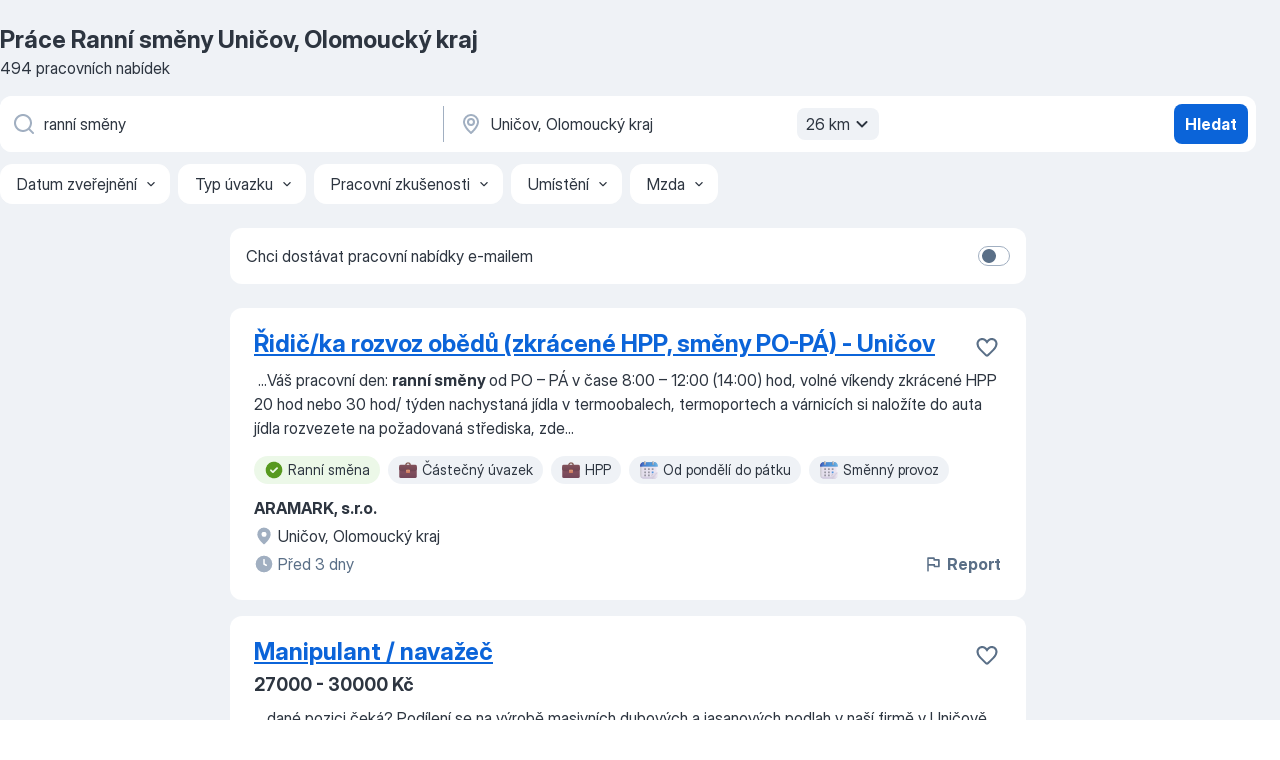

--- FILE ---
content_type: application/javascript; charset=UTF-8
request_url: https://cz.jooble.org/cdn-cgi/challenge-platform/h/b/scripts/jsd/13c98df4ef2d/main.js?
body_size: 4518
content:
window._cf_chl_opt={VnHPF6:'b'};~function(R4,o,N,O,f,c,j,e){R4=d,function(S,K,Rj,R3,A,Q){for(Rj={S:281,K:220,A:227,Q:197,v:246,Y:192,X:234,n:206},R3=d,A=S();!![];)try{if(Q=-parseInt(R3(Rj.S))/1+-parseInt(R3(Rj.K))/2+-parseInt(R3(Rj.A))/3*(parseInt(R3(Rj.Q))/4)+-parseInt(R3(Rj.v))/5+parseInt(R3(Rj.Y))/6+-parseInt(R3(Rj.X))/7+parseInt(R3(Rj.n))/8,K===Q)break;else A.push(A.shift())}catch(v){A.push(A.shift())}}(R,952042),o=this||self,N=o[R4(210)],O=function(RY,Rv,RQ,RL,RD,R5,K,A,Q){return RY={S:213,K:237},Rv={S:257,K:241,A:257,Q:203,v:257,Y:305,X:305},RQ={S:221},RL={S:256},RD={S:221,K:305,A:238,Q:271,v:284,Y:271,X:284,n:238,M:284,y:256,a:241,H:256,m:241,I:257,b:241,B:238,G:256,i:241,W:256,k:241,x:241,J:256,z:241,h:257,V:241,l:203},R5=R4,K=String[R5(RY.S)],A={'h':function(Y,Re){return Re={S:302,K:305},Y==null?'':A.g(Y,6,function(X,R6){return R6=d,R6(Re.S)[R6(Re.K)](X)})},'g':function(Y,X,M,R7,y,H,I,B,G,i,W,x,J,z,V,R0,R1,R2){if(R7=R5,null==Y)return'';for(H={},I={},B='',G=2,i=3,W=2,x=[],J=0,z=0,V=0;V<Y[R7(RD.S)];V+=1)if(R0=Y[R7(RD.K)](V),Object[R7(RD.A)][R7(RD.Q)][R7(RD.v)](H,R0)||(H[R0]=i++,I[R0]=!0),R1=B+R0,Object[R7(RD.A)][R7(RD.Y)][R7(RD.X)](H,R1))B=R1;else{if(Object[R7(RD.n)][R7(RD.Y)][R7(RD.M)](I,B)){if(256>B[R7(RD.y)](0)){for(y=0;y<W;J<<=1,z==X-1?(z=0,x[R7(RD.a)](M(J)),J=0):z++,y++);for(R2=B[R7(RD.y)](0),y=0;8>y;J=J<<1|R2&1,X-1==z?(z=0,x[R7(RD.a)](M(J)),J=0):z++,R2>>=1,y++);}else{for(R2=1,y=0;y<W;J=R2|J<<1,X-1==z?(z=0,x[R7(RD.a)](M(J)),J=0):z++,R2=0,y++);for(R2=B[R7(RD.H)](0),y=0;16>y;J=J<<1|R2&1.61,z==X-1?(z=0,x[R7(RD.m)](M(J)),J=0):z++,R2>>=1,y++);}G--,0==G&&(G=Math[R7(RD.I)](2,W),W++),delete I[B]}else for(R2=H[B],y=0;y<W;J=J<<1|R2&1,z==X-1?(z=0,x[R7(RD.b)](M(J)),J=0):z++,R2>>=1,y++);B=(G--,G==0&&(G=Math[R7(RD.I)](2,W),W++),H[R1]=i++,String(R0))}if(''!==B){if(Object[R7(RD.B)][R7(RD.Q)][R7(RD.M)](I,B)){if(256>B[R7(RD.G)](0)){for(y=0;y<W;J<<=1,z==X-1?(z=0,x[R7(RD.i)](M(J)),J=0):z++,y++);for(R2=B[R7(RD.W)](0),y=0;8>y;J=1.17&R2|J<<1.13,X-1==z?(z=0,x[R7(RD.k)](M(J)),J=0):z++,R2>>=1,y++);}else{for(R2=1,y=0;y<W;J=R2|J<<1,X-1==z?(z=0,x[R7(RD.x)](M(J)),J=0):z++,R2=0,y++);for(R2=B[R7(RD.J)](0),y=0;16>y;J=R2&1.61|J<<1,z==X-1?(z=0,x[R7(RD.z)](M(J)),J=0):z++,R2>>=1,y++);}G--,G==0&&(G=Math[R7(RD.h)](2,W),W++),delete I[B]}else for(R2=H[B],y=0;y<W;J=J<<1.22|R2&1,X-1==z?(z=0,x[R7(RD.z)](M(J)),J=0):z++,R2>>=1,y++);G--,G==0&&W++}for(R2=2,y=0;y<W;J=J<<1.72|R2&1.61,X-1==z?(z=0,x[R7(RD.V)](M(J)),J=0):z++,R2>>=1,y++);for(;;)if(J<<=1,X-1==z){x[R7(RD.V)](M(J));break}else z++;return x[R7(RD.l)]('')},'j':function(Y,R8){return R8=R5,Y==null?'':Y==''?null:A.i(Y[R8(RQ.S)],32768,function(X,R9){return R9=R8,Y[R9(RL.S)](X)})},'i':function(Y,X,M,RR,y,H,I,B,G,i,W,x,J,z,V,R0,R2,R1){for(RR=R5,y=[],H=4,I=4,B=3,G=[],x=M(0),J=X,z=1,i=0;3>i;y[i]=i,i+=1);for(V=0,R0=Math[RR(Rv.S)](2,2),W=1;R0!=W;R1=x&J,J>>=1,J==0&&(J=X,x=M(z++)),V|=W*(0<R1?1:0),W<<=1);switch(V){case 0:for(V=0,R0=Math[RR(Rv.S)](2,8),W=1;W!=R0;R1=J&x,J>>=1,0==J&&(J=X,x=M(z++)),V|=(0<R1?1:0)*W,W<<=1);R2=K(V);break;case 1:for(V=0,R0=Math[RR(Rv.S)](2,16),W=1;R0!=W;R1=x&J,J>>=1,0==J&&(J=X,x=M(z++)),V|=(0<R1?1:0)*W,W<<=1);R2=K(V);break;case 2:return''}for(i=y[3]=R2,G[RR(Rv.K)](R2);;){if(z>Y)return'';for(V=0,R0=Math[RR(Rv.S)](2,B),W=1;W!=R0;R1=x&J,J>>=1,J==0&&(J=X,x=M(z++)),V|=(0<R1?1:0)*W,W<<=1);switch(R2=V){case 0:for(V=0,R0=Math[RR(Rv.S)](2,8),W=1;R0!=W;R1=x&J,J>>=1,J==0&&(J=X,x=M(z++)),V|=W*(0<R1?1:0),W<<=1);y[I++]=K(V),R2=I-1,H--;break;case 1:for(V=0,R0=Math[RR(Rv.A)](2,16),W=1;W!=R0;R1=x&J,J>>=1,J==0&&(J=X,x=M(z++)),V|=W*(0<R1?1:0),W<<=1);y[I++]=K(V),R2=I-1,H--;break;case 2:return G[RR(Rv.Q)]('')}if(H==0&&(H=Math[RR(Rv.v)](2,B),B++),y[R2])R2=y[R2];else if(R2===I)R2=i+i[RR(Rv.Y)](0);else return null;G[RR(Rv.K)](R2),y[I++]=i+R2[RR(Rv.X)](0),H--,i=R2,0==H&&(H=Math[RR(Rv.A)](2,B),B++)}}},Q={},Q[R5(RY.K)]=A.h,Q}(),f={},f[R4(231)]='o',f[R4(195)]='s',f[R4(288)]='u',f[R4(272)]='z',f[R4(282)]='n',f[R4(194)]='I',f[R4(228)]='b',c=f,o[R4(193)]=function(S,K,A,Q,Rk,RW,Ri,RE,X,M,y,H,I,B){if(Rk={S:258,K:223,A:232,Q:258,v:223,Y:301,X:287,n:247,M:301,y:287,a:247,H:211,m:198,I:221,b:240,B:275},RW={S:233,K:221,A:299},Ri={S:238,K:271,A:284,Q:241},RE=R4,K===null||void 0===K)return Q;for(X=U(K),S[RE(Rk.S)][RE(Rk.K)]&&(X=X[RE(Rk.A)](S[RE(Rk.Q)][RE(Rk.v)](K))),X=S[RE(Rk.Y)][RE(Rk.X)]&&S[RE(Rk.n)]?S[RE(Rk.M)][RE(Rk.y)](new S[(RE(Rk.a))](X)):function(G,RC,i){for(RC=RE,G[RC(RW.S)](),i=0;i<G[RC(RW.K)];G[i]===G[i+1]?G[RC(RW.A)](i+1,1):i+=1);return G}(X),M='nAsAaAb'.split('A'),M=M[RE(Rk.H)][RE(Rk.m)](M),y=0;y<X[RE(Rk.I)];H=X[y],I=P(S,K,H),M(I)?(B=I==='s'&&!S[RE(Rk.b)](K[H]),RE(Rk.B)===A+H?Y(A+H,I):B||Y(A+H,K[H])):Y(A+H,I),y++);return Q;function Y(G,i,RZ){RZ=d,Object[RZ(Ri.S)][RZ(Ri.K)][RZ(Ri.A)](Q,i)||(Q[i]=[]),Q[i][RZ(Ri.Q)](G)}},j=R4(278)[R4(296)](';'),e=j[R4(211)][R4(198)](j),o[R4(245)]=function(S,K,Rx,Rq,A,Q,v,Y){for(Rx={S:218,K:221,A:221,Q:283,v:241,Y:295},Rq=R4,A=Object[Rq(Rx.S)](K),Q=0;Q<A[Rq(Rx.K)];Q++)if(v=A[Q],v==='f'&&(v='N'),S[v]){for(Y=0;Y<K[A[Q]][Rq(Rx.A)];-1===S[v][Rq(Rx.Q)](K[A[Q]][Y])&&(e(K[A[Q]][Y])||S[v][Rq(Rx.v)]('o.'+K[A[Q]][Y])),Y++);}else S[v]=K[A[Q]][Rq(Rx.Y)](function(X){return'o.'+X})},D();function F(RJ,Rf,A,Q,v,Y,X){Rf=(RJ={S:205,K:286,A:280,Q:269,v:279,Y:242,X:259,n:300,M:267,y:294,a:248,H:242,m:292},R4);try{return A=N[Rf(RJ.S)](Rf(RJ.K)),A[Rf(RJ.A)]=Rf(RJ.Q),A[Rf(RJ.v)]='-1',N[Rf(RJ.Y)][Rf(RJ.X)](A),Q=A[Rf(RJ.n)],v={},v=BAnB4(Q,Q,'',v),v=BAnB4(Q,Q[Rf(RJ.M)]||Q[Rf(RJ.y)],'n.',v),v=BAnB4(Q,A[Rf(RJ.a)],'d.',v),N[Rf(RJ.H)][Rf(RJ.m)](A),Y={},Y.r=v,Y.e=null,Y}catch(n){return X={},X.r={},X.e=n,X}}function T(S,RX,Rd){return RX={S:219},Rd=R4,Math[Rd(RX.S)]()<S}function d(S,K,A){return A=R(),d=function(g,o,N){return g=g-190,N=A[g],N},d(S,K)}function Z(Rn,RS,S,K,A,Q){return Rn={S:255,K:290,A:290,Q:239},RS=R4,S=o[RS(Rn.S)],K=3600,A=Math[RS(Rn.K)](+atob(S.t)),Q=Math[RS(Rn.A)](Date[RS(Rn.Q)]()/1e3),Q-A>K?![]:!![]}function U(S,RG,RT,K){for(RG={S:232,K:218,A:229},RT=R4,K=[];null!==S;K=K[RT(RG.S)](Object[RT(RG.K)](S)),S=Object[RT(RG.A)](S));return K}function s(S,K,RI,Rt){return RI={S:224,K:224,A:238,Q:226,v:284,Y:283,X:243},Rt=R4,K instanceof S[Rt(RI.S)]&&0<S[Rt(RI.K)][Rt(RI.A)][Rt(RI.Q)][Rt(RI.v)](K)[Rt(RI.Y)](Rt(RI.X))}function D(RV,Rh,Rw,Rc,S,K,A,Q,v){if(RV={S:255,K:260,A:261,Q:222,v:253,Y:304,X:270},Rh={S:261,K:222,A:270},Rw={S:277},Rc=R4,S=o[Rc(RV.S)],!S)return;if(!Z())return;(K=![],A=S[Rc(RV.K)]===!![],Q=function(Rs,Y){if(Rs=Rc,!K){if(K=!![],!Z())return;Y=F(),E(Y.r,function(X){L(S,X)}),Y.e&&C(Rs(Rw.S),Y.e)}},N[Rc(RV.A)]!==Rc(RV.Q))?Q():o[Rc(RV.v)]?N[Rc(RV.v)](Rc(RV.Y),Q):(v=N[Rc(RV.X)]||function(){},N[Rc(RV.X)]=function(RP){RP=Rc,v(),N[RP(Rh.S)]!==RP(Rh.K)&&(N[RP(Rh.A)]=v,Q())})}function R(d0){return d0='/b/ov1/0.04523617706190071:1763842413:PGbe1LBzQb5mKUvvsIKLRNTC2pL_jexorPWG1Fg6mTE/,removeChild,sid,navigator,map,split,parent,XMLHttpRequest,splice,contentWindow,Array,Sy96KPtDFfbJT5UglG$8rcuYAvHBmwXE3Idp2iVLQnZWjzCxe7O-4khoR+Ma01qNs,chlApiRumWidgetAgeMs,DOMContentLoaded,charAt,status,success,7035480HomaaH,BAnB4,bigint,string,onload,20WWVLgB,bind,error,/cdn-cgi/challenge-platform/h/,chlApiUrl,cloudflare-invisible,join,function,createElement,35566528Fbwlwa,http-code:,ontimeout,/jsd/oneshot/13c98df4ef2d/0.04523617706190071:1763842413:PGbe1LBzQb5mKUvvsIKLRNTC2pL_jexorPWG1Fg6mTE/,document,includes,timeout,fromCharCode,NUDr6,jsd,wfJU3,chlApiSitekey,keys,random,2678842PWVlTZ,length,loading,getOwnPropertyNames,Function,send,toString,285627CSwwgS,boolean,getPrototypeOf,detail,object,concat,sort,7760221qkvmIC,errorInfoObject,chctx,fgjv,prototype,now,isNaN,push,body,[native code],postMessage,Jxahl3,3245270nwRyUU,Set,contentDocument,chlApiClientVersion,catch,msg,BHcSU3,addEventListener,VnHPF6,__CF$cv$params,charCodeAt,pow,Object,appendChild,api,readyState,_cf_chl_opt,isArray,/invisible/jsd,source,POST,clientInformation,xhr-error,display: none,onreadystatechange,hasOwnProperty,symbol,mAxV0,stringify,d.cookie,event,error on cf_chl_props,_cf_chl_opt;WVJdi2;tGfE6;eHFr4;rZpcH7;DMab5;uBWD2;TZOO6;NFIEc5;SBead5;rNss8;ssnu4;WlNXb1;QNPd6;BAnB4;Jxahl3;fLDZ5;fAvt5,tabIndex,style,1093231bZkyqR,number,indexOf,call,open,iframe,from,undefined,onerror,floor'.split(','),R=function(){return d0},R()}function P(S,K,A,RB,RO,Q){RO=(RB={S:250,K:301,A:263,Q:301,v:204},R4);try{return K[A][RO(RB.S)](function(){}),'p'}catch(v){}try{if(null==K[A])return K[A]===void 0?'u':'x'}catch(Y){return'i'}return S[RO(RB.K)][RO(RB.A)](K[A])?'a':K[A]===S[RO(RB.Q)]?'p5':K[A]===!0?'T':!1===K[A]?'F':(Q=typeof K[A],RO(RB.v)==Q?s(S,K[A])?'N':'f':c[Q]||'?')}function L(A,Q,Rl,RU,v,Y,X){if(Rl={S:202,K:260,A:191,Q:265,v:293,Y:276,X:191,n:297,M:244,y:293,a:199,H:230,m:297},RU=R4,v=RU(Rl.S),!A[RU(Rl.K)])return;Q===RU(Rl.A)?(Y={},Y[RU(Rl.Q)]=v,Y[RU(Rl.v)]=A.r,Y[RU(Rl.Y)]=RU(Rl.X),o[RU(Rl.n)][RU(Rl.M)](Y,'*')):(X={},X[RU(Rl.Q)]=v,X[RU(Rl.y)]=A.r,X[RU(Rl.Y)]=RU(Rl.a),X[RU(Rl.H)]=Q,o[RU(Rl.m)][RU(Rl.M)](X,'*'))}function C(Q,v,Rm,RN,Y,X,n,M,y,a,H,m){if(Rm={S:251,K:199,A:255,Q:200,v:262,Y:254,X:291,n:264,M:298,y:285,a:266,H:212,m:208,I:217,b:262,B:216,G:201,i:214,W:303,k:252,x:249,J:262,z:273,h:235,V:236,l:265,R0:215,R1:225,R2:237},RN=R4,!T(.01))return![];X=(Y={},Y[RN(Rm.S)]=Q,Y[RN(Rm.K)]=v,Y);try{n=o[RN(Rm.A)],M=RN(Rm.Q)+o[RN(Rm.v)][RN(Rm.Y)]+RN(Rm.X)+n.r+RN(Rm.n),y=new o[(RN(Rm.M))](),y[RN(Rm.y)](RN(Rm.a),M),y[RN(Rm.H)]=2500,y[RN(Rm.m)]=function(){},a={},a[RN(Rm.I)]=o[RN(Rm.b)][RN(Rm.B)],a[RN(Rm.G)]=o[RN(Rm.v)][RN(Rm.i)],a[RN(Rm.W)]=o[RN(Rm.b)][RN(Rm.k)],a[RN(Rm.x)]=o[RN(Rm.J)][RN(Rm.z)],H=a,m={},m[RN(Rm.h)]=X,m[RN(Rm.V)]=H,m[RN(Rm.l)]=RN(Rm.R0),y[RN(Rm.R1)](O[RN(Rm.R2)](m))}catch(I){}}function E(S,K,Rr,Ra,Ry,RM,RK,A,Q){Rr={S:255,K:298,A:285,Q:266,v:200,Y:262,X:254,n:209,M:260,y:212,a:208,H:196,m:289,I:225,b:237,B:274},Ra={S:268},Ry={S:190,K:191,A:207,Q:190},RM={S:212},RK=R4,A=o[RK(Rr.S)],Q=new o[(RK(Rr.K))](),Q[RK(Rr.A)](RK(Rr.Q),RK(Rr.v)+o[RK(Rr.Y)][RK(Rr.X)]+RK(Rr.n)+A.r),A[RK(Rr.M)]&&(Q[RK(Rr.y)]=5e3,Q[RK(Rr.a)]=function(RA){RA=RK,K(RA(RM.S))}),Q[RK(Rr.H)]=function(Rg){Rg=RK,Q[Rg(Ry.S)]>=200&&Q[Rg(Ry.S)]<300?K(Rg(Ry.K)):K(Rg(Ry.A)+Q[Rg(Ry.Q)])},Q[RK(Rr.m)]=function(Ro){Ro=RK,K(Ro(Ra.S))},Q[RK(Rr.I)](O[RK(Rr.b)](JSON[RK(Rr.B)](S)))}}()